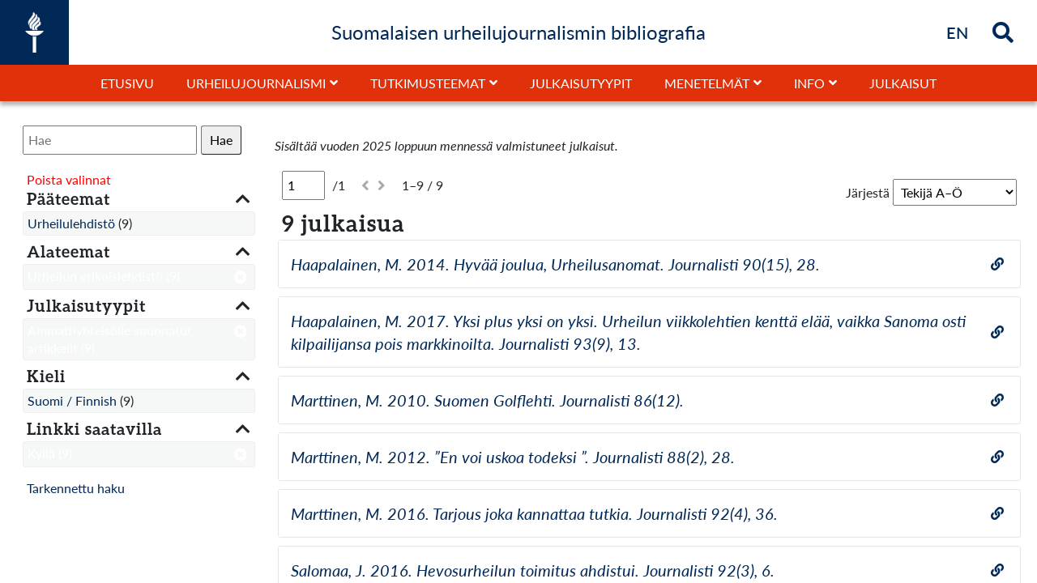

--- FILE ---
content_type: text/html; charset=UTF-8
request_url: https://urheilujournalismi.jyu.fi/s/subg/item?sort_by=title&sort_order=desc&limit%5Balateema%5D%5B0%5D=Urheilun%20erikoislehdist%C3%B6&limit%5Btyyppi%5D%5B0%5D=Ammattiyhteis%C3%B6lle%20suunnatut%20artikkelit&limit%5Blink%5D%5B0%5D=Kyll%C3%A4
body_size: 11280
content:
<!DOCTYPE html><html lang="fi-FI">    <head>
        <meta charset="utf-8">
<meta name="viewport" content="width&#x3D;device-width,&#x20;initial-scale&#x3D;1">        <link rel="shortcut icon" href="/themes/jyuurheiluteema/asset/img/jyu-favicon.ico?v=1.0.1" type="image/x-icon" />
        <link href="/themes/jyuurheiluteema/asset/css/print.css?v=1.0.1" media="print" rel="stylesheet" type="text/css" />
        <title>Hae - omeka-facet</title>        <link rel="icon">
<link href="&#x2F;application&#x2F;asset&#x2F;css&#x2F;iconfonts.css&#x3F;v&#x3D;4.1.1" media="screen" rel="stylesheet" type="text&#x2F;css">
<link href="&#x2F;themes&#x2F;jyuurheiluteema&#x2F;asset&#x2F;css&#x2F;bootstrap.min.css&#x3F;v&#x3D;1.0.1" media="screen" rel="stylesheet" type="text&#x2F;css">
<link href="&#x2F;themes&#x2F;jyuurheiluteema&#x2F;asset&#x2F;css&#x2F;style.css&#x3F;v&#x3D;1.0.1" media="screen" rel="stylesheet" type="text&#x2F;css">
<link href="&#x2F;application&#x2F;asset&#x2F;css&#x2F;advanced-search.css&#x3F;v&#x3D;4.1.1" media="screen" rel="stylesheet" type="text&#x2F;css">
<link href="&#x2F;modules&#x2F;Search&#x2F;asset&#x2F;css&#x2F;search.css&#x3F;v&#x3D;0.15.4" media="screen" rel="stylesheet" type="text&#x2F;css">                <script  src="&#x2F;application&#x2F;asset&#x2F;vendor&#x2F;jquery&#x2F;jquery.min.js&#x3F;v&#x3D;4.1.1"></script>
<script  src="&#x2F;themes&#x2F;jyuurheiluteema&#x2F;asset&#x2F;js&#x2F;default.js&#x3F;v&#x3D;1.0.1"></script>
<script  src="&#x2F;application&#x2F;asset&#x2F;js&#x2F;global.js&#x3F;v&#x3D;4.1.1"></script>
<script  src="&#x2F;modules&#x2F;Search&#x2F;asset&#x2F;js&#x2F;search.js&#x3F;v&#x3D;0.15.4"></script>
<script  src="&#x2F;modules&#x2F;Search&#x2F;asset&#x2F;js&#x2F;highlights.js&#x3F;v&#x3D;0.15.4"></script>
<script  src="&#x2F;application&#x2F;asset&#x2F;js&#x2F;advanced-search.js&#x3F;v&#x3D;4.1.1"></script>
<script >
    //<!--
    
Omeka.jsTranslate = function(str) {
    var jsTranslations = {"Something went wrong":"Virhetilanne","Make private":"Tee yksityiseksi","Make public":"Tee kokoelmasta julkinen","Expand":"Laajenna","Collapse":"Sulje","You have unsaved changes.":"Sinulla on tallentamattomia muutoksia","Restore item set":"Palauta kokoelma","Close icon set":"Sulje kuvakesarja","Open icon set":"Avaa kuvakesarja","[Untitled]":"[Nime\u00e4m\u00e4t\u00f6n]","Failed loading resource template from API":"Tallennuspohjan lataus API:sta ep\u00e4onnistui","Restore property":"Palauta kentt\u00e4","There are no available pages.":"Ei sivuja.","Please enter a valid language tag":"Anna kielim\u00e4\u00e4ritys oikeassa muodossa","Title":"Nimeke","Description":"Kuvaus","Unknown block layout":"Unknown block layout","Required field must be completed":"Required field must be completed","Remove mapping":"Poista mappaus"};
    return (str in jsTranslations) ? jsTranslations[str] : str;
};
    //-->
</script>        <style>
                        a:link, a:visited {
                color: #002957;            }
            a:hover, a:hover *, a:active,  a:active * {
                color: #f1563f;            }
            #search-form-wrapper form {
  min-width: 25%;
}
@media screen and (max-width: 1200px) {
  #search-form-wrapper {
     flex-direction: column !important;
  }
  #valmJulk {
     margin-top:5px;
  }
}
#content .blocks > * {
    max-width: 100%;
    margin-left: 0;
    margin-right: 0;
}
.small {
    font-size: 16px !important;
    line-height: 20px !important;
}
#JYUblockModule384-container {width:100%;}
#page #content  .block-JYUblockModule:first-child {width:100vw;min-width:100vw;max-width:100vw;margin:0px !important;}

#JYUblockModule40-container, #JYUblockModule386-container, #JYUblockModule226-container, #JYUblockModule259-container, #JYUblockModule237-container, #JYUblockModule80-container, #JYUblockModule82-container,#JYUblockModule95-container,#JYUblockModule97-container, #JYUblockModule109-container, #JYUblockModule111-container,#JYUblockModule123-container ,#JYUblockModule125-container, #JYUblockModule151-container, #JYUblockModule153-container, #JYUblockModule137-container, #JYUblockModule139-container, #JYUblockModule66-container , #JYUblockModule68-container, #JYUblockModule165-container, #JYUblockModule167-container,#JYUblockModule179-container, #JYUblockModule337-container,  #JYUblockModule342-container , #JYUblockModule347-container, #JYUblockModule377-container, #JYUblockModule383 .blockJYU-container, #JYUblockModule391-container , #JYUblockModule294-container {     background-color: #002957;}

#JYUblockModule237-container,#JYUblockModule95-container,#JYUblockModule97-container,#JYUblockModule123-container, #JYUblockModule151-container, #JYUblockModule137-container, #JYUblockModule66-container, #JYUblockModule261-container, #JYUblockModule429-container {     padding: 20px 0 0 0;}

#JYUblockModule383 {padding:20px 15px 0 15px !important;}

#JYUblockModule226-container, #JYUblockModule228-container, #JYUblockModule259-container, #JYUblockModule237-container,#JYUblockModule179-container, #JYUblockModule351-container, #JYUblockModule337-container, #JYUblockModule339-container, #JYUblockModule342-container , #JYUblockModule347-container, #JYUblockModule349-container   , #JYUblockModule377-container, #JYUblockModule380-container, #JYUblockModule393-container, #JYUblockModule386-container, #JYUblockModule388-container , #JYUblockModule391-container , #JYUblockModule294-container, #JYUblockModule431-container, #JYUblockModule370-container, #JYUblockModule344-container {     padding: 20px 0;}

#JYUblockModule226-container .rowWrap, #JYUblockModule259-container .rowWrap,  #JYUblockModule261-container > div ,#JYUblockModule228-container,#JYUblockModule386-container .rowWrap, #JYUblockModule388-container  .rowWrap,#JYUblockModule40-container  .rowWrap,#JYUblockModule354-container, #JYUblockModule237-container .rowWrap, #JYUblockModule240-container > div, #JYUblockModule80-container .rowWrap, #JYUblockModule82-container  .rowWrap, #JYUblockModule511-container  .rowWrap, #JYUblockModule87-container  .rowWrap,#JYUblockModule95-container  .rowWrap,#JYUblockModule97-container  .rowWrap, #JYUblockModule512-container  .rowWrap, #JYUblockModule102-container   .rowWrap,#JYUblockModule109-container   .rowWrap , #JYUblockModule111-container   .rowWrap , #JYUblockModule513-container  .rowWrap, #JYUblockModule116-container .rowWrap,#JYUblockModule123-container  .rowWrap,#JYUblockModule125-container  .rowWrap, #JYUblockModule130-container  .rowWrap, #JYUblockModule151-container  .rowWrap,  #JYUblockModule153-container  .rowWrap, #JYUblockModule158-container  .rowWrap, #JYUblockModule137-container  .rowWrap, #JYUblockModule139-container .rowWrap, #JYUblockModule144-container   .rowWrap, #JYUblockModule72-container  .rowWrap, #JYUblockModule66-container   .rowWrap, #JYUblockModule68-container .rowWrap, #JYUblockModule165-container .rowWrap,  #JYUblockModule167-container .rowWrap, #JYUblockModule172-container .rowWrap, #JYUblockModule179-container  .rowWrap , #JYUblockModule351-container, #JYUblockModule508-container   .rowWrap, #JYUblockModule337-container .rowWrap, #JYUblockModule339-container  .rowWrap, #JYUblockModule342-container   .rowWrap, #JYUblockModule344-container  .rowWrap , #JYUblockModule347-container .rowWrap, #JYUblockModule349-container .rowWrap, #JYUblockModule377-container  .rowWrap, #JYUblockModule380-container, #JYUblockModule393-container   .rowWrap, #JYUblockModule391-container .rowWrap, #JYUblockModule429-container .rowWrap, #JYUblockModule294-container .rowWrap, #JYUblockModule431-container   .rowWrap, #JYUblockModule370-container .rowWrap  {max-width:1000px;width:100%;margin: 0 auto !important;}

#JYUblockModule80-container,#JYUblockModule109-container, #JYUblockModule165-container {padding-top: 20px;}
#JYUblockModule82-container, #JYUblockModule97-container, #JYUblockModule111-container,#JYUblockModule125-container, #JYUblockModule153-container, #JYUblockModule139-container, #JYUblockModule68-container, #JYUblockModule167-container {padding: 20px 20px 42px 20px;}
#JYUblockModule506-container, #JYUblockModule511-container, #JYUblockModule87-container, #JYUblockModule512-container, #JYUblockModule102-container, #JYUblockModule513-container, #JYUblockModule116-container,#JYUblockModule130-container, #JYUblockModule158-container, #JYUblockModule139, #JYUblockModule144-container, #JYUblockModule72-container, #JYUblockModule172-container, #JYUblockModule508-container, #JYUblockModule510-container, #JYUblockModule393-container {background-color: #E1310A; padding:20px;}

#JYUblockModule228-container, #JYUblockModule261-container, #JYUblockModule240-container,#JYUblockModule84-container  { flex-wrap: wrap; flex-direction: column;}
#JYUblockModule228-container > * {width:100% ;}
#JYUblockModule354-container, #JYUblockModule351-container  {display:flex;}
#JYUblockModule354, #JYUblockModule351 {width:100% !important; display:flex; flex:1;}
#JYUblockModule354-container .rowWrap, #JYUblockModule351-container .rowWrap {display:none !important;}
#JYUblockModule354-container  .block-JYUblockModule, #JYUblockModule351-container  .block-JYUblockModule {width:33.333% !important; }

@media screen and (max-width: 768px) {
#JYUblockModule354-container , #JYUblockModule351-container  { flex-direction: column; }
#JYUblockModule354-container  .block-JYUblockModule, #JYUblockModule351-container   .block-JYUblockModule {width:100% !important; }
}


#JYUblockModule354-container .blockJYU-container .dataBackground, #JYUblockModule351-container .blockJYU-container .dataBackground  {min-height:200px; display:flex;  align-items: center; }
#JYUblockModule43-container  *, #JYUblockModule57-container *  {  text-align: left !important; }
#JYUblockModule43-container  h3 a, #JYUblockModule57-container h3 a  {
    color: #F1563F !important;
    font-size: 18px !important;
    line-height: 18px !important;
    letter-spacing: 0px !important;
    font-family: "Aleo", serif;
    color: #F1563F !important;
text-align: left !important;
}
#JYUblockModule43-container h4 a, #JYUblockModule57-container h4 a  {
    font-size: 18px !important;
    font-family: "Lato", sans-serif !important;
    font-weight: 700;
    color: #fff!important;
    letter-spacing: 0px;
    line-height: 18px !important;
text-align: left !important;
}
#JYUblockModule43-container, #JYUblockModule57-container {display:flex;  flex-direction: row; flex-wrap: wrap; padding:20px;}
#JYUblockModule43-container > div ,#JYUblockModule43-container > rowWrap, #JYUblockModule57-container  > div, #JYUblockModule57-container  > rowWrap {width:25%  !important; border: 1px dotted rgba(255,255,255,0.5); background-color: #002957;}
#JYUblockModule54-container {  flex-direction: column; align-items:center;  justify-content: center; }
#JYUblockModule54-container  > div {xxxwidth:100% !important; xxxxmax-width:1700px;}
#JYUblockModule54 .blockJYU-container {
    height: 100%;
    min-height: 600px;
    min-height: calc(100vh - );
    position: relative;
    width: 100%;
}
#JYUblockModule54-container .rowWrap,#JYUblockModule55 {
    margin: 0 auto;
    width: 1200px !important;
    max-width: 100% !important;
}
#JYUblockModule54-container,#JYUblockModule57-container{
background-color: #ddd;
}
#JYUblockModule494 {height:100%;}
@media screen and (min-width:1400px) {
#JYUblockModule43-container, #JYUblockModule57-container   { flex-direction: row; }
#JYUblockModule43-container > div, #JYUblockModule57-container  > div {width:12.5% !important; }
}
@media screen and (max-width: 992px) {
#JYUblockModule43-container, #JYUblockModule57-container   { flex-direction: row; }
#JYUblockModule43-container > div, #JYUblockModule57-container  > div {width:50% !important; }
}
@media screen and (max-width: 768px) {
#JYUblockModule43-container, #JYUblockModule57-container   { flex-direction: column; }
#JYUblockModule43-container > div, #JYUblockModule57-container > div {width:100% !important; }
}

#headerNavDivDown #headerNav ul.navigation > li.parent > .child-list {
left: 0;
}
#headerNavDivDown #headerNav li.parent.active .child-list {
left: 0;
}
#headerNavDivDown #headerNav  ul.navigation  li:nth-of-type(5) .child-list  {
left: auto !important;
right: 0 !important;
}
#headerNavDivDown #headerNav  ul.navigation  li:nth-of-type(6) .child-list  {
left: auto !important;
right: 0 !important;
}
#headerNavDivDown #headerNav .child-list {
    display: none;
    padding: 0;
    width: 100%;
    min-width: 300px;
    border: 1px solid #000;
    position: absolute;
    top: 40px;
    right: 0;
    background-color: #fff;
}
#headerNavDivDown #headerNav .parentMob .child-list {
    position: relative;
    top: 0px;
}

#headerNavDivDown #headerNav ul.navigation>li.parent>.child-list>ul>li:first-of-type a {
    padding: 10px;
    font-weight: 400;
}
#headerNavDivDown #headerNav ul.navigation>li.parent>.child-list>ul>li a {
    padding: 10px 10px 10px 20px;
    font-weight: 400;
}
.MsoEndnoteReference  {font-size: 14px !important; position: relative !important;
bottom: 2px !important; }
.MsoEndnoteText .MsoEndnoteReference   { font-size: 18px !important; position: relative !important;
bottom: 0px !important; }

#headerNav .navigation { line-height: 1.5; }
#headerInner #search a:focus *, #headerInner #search .searchButton:focus *, #headerInner #search i:focus * {
color:#f1563f;
}
.removeChoisesNot a {
    color: #8d8;
}
.removeChoisesNot, .removeChoises {
font-size:16px;
}


#header #searchMob #searchInputMob #search-form input[name="fulltext_search"] {
  padding:  5px;
}
.search-results-header select[name="sort"] {
  padding:  5px;
}
.removeChosenFacet * {color: #fff  !important;}
.search-facets .search-facet-item:has(> .active) {  background-color: #002957 !important;}
.search-facets .active { color: #fff  !important; }
.search-facets .active * { color: #fff  !important; }
#search-form-wrapper .inputs input { padding:  5px; }

/* list / grid valinta pois */ /* C7C9C8 */
.search-results-header div:last-child {
 display:none;
}
.search-facet-item {font-size: 16px;}
.search-results-header, .pagination {font-size: 16px;}
#headerNav a {font-size: 16px;}
#headerNav a:after, #headerNav button:before {font-weight:700;}
#footer a {color: #fff; text-decoration: none; font-size: 16px; }
#footer a:hover {color: #f1563f;}
/* aineistoluettelo pienemmälle */
.search-results .itemsResourceList .h4class { font-size: 1.3rem; }
@media screen and (max-width: 1200px) {
   #header #searchMob #searchInputMob #search-form input {
      flex-grow: 1;
      xpadding: 0px !important;
   }
   #header #searchMob #searchInputMob #search-form button {
      background-color: #002957;
   }
   #header #headerMbutton {
       font-size: 26px;
   }


}
#headerTitle {margin-bottom: 0;}
h1 {font-size:40px; line-height:44px; letter-spacing: 3px;}
h2 {font-size:32px; line-height:36px;letter-spacing: 2px;}
h3 {font-size:28px; line-height:32px;letter-spacing: 1px;}
h4 {font-size:24px; line-height:28px;letter-spacing: 0px;}

@media screen and (max-width: 480px) {
h1 {font-size: 24px; line-height: 26px;letter-spacing: 1px;}
h2 {font-size:22px; line-height:24px;letter-spacing: 1px;}
h3 {font-size:20px; line-height:22px;letter-spacing: 1px;}
h4 {font-size:18px; line-height:20px;letter-spacing: 1px;}
}
@media screen and (max-width: 1200px) {
h1 {font-size:28px; line-height: 30px;}
h2 {font-size:26px; line-height:28px;}
h3 {font-size:24px; line-height:26px;}
h4 {font-size:22px; line-height:24px;}
}

#cookie-bar  a {
   padding: 5px 10px;
}
/*version 4*/
#frontPage #content .blocks .block-JYUblockModule {
width: 100%;
max-width: 100%;
}

#frontPage #content .blocks .block{
width: 100%;
max-width: 100%;
}
#JYUblockModule372, #JYUblockModule362, #xxxxxxJYUblockModule352, #xxxJYUblockModule342, #JYUblockModule302 ,#JYUblockModule312 ,#JYUblockModule322 ,#JYUblockModule332  {
	background-color: #002957;
} 
#JYUblockModule312 .dataBackground {
    background-size: cover;
    background-position: center;
    background-image: url(/files/asset/cc9782fe896775e5acc5d49c7853e8cb2cde5b23.jpg);
    background-attachment: scroll;
}
#JYUblockModule322 .dataBackground {
    background-size: cover;
    background-position: center;
    background-image: url(https://urheilujournalismi.jyu.fi/files/asset/31488526f9ba9bfa7236032960219de2a5abab57.jpg);
    background-attachment: scroll;
}
#xxxxxJYUblockModule352 .dataBackground {
    background-size: cover;
    background-position: center;
    background-image: url(/files/asset/cc4520c9434b5573ffe8431dcd03119c23ad0086.jpg);
    background-attachment: scroll;
}
#JYUblockModule362 .dataBackground {
    background-size: cover;
    background-position: center;
    background-image: url(/files/asset/50c08aaecc7c530f2eb2729e58b99bfb297c5d47.jpg);
    background-attachment: scroll;
}

#JYUblockModule30 .blockTextArea p {
    word-wrap: break-word;
    text-align: left;
    font-size: ;
    line-height: 1.4;
    text-shadow: none;
    color: #fff;
}

#xxxfrontPage .blockJYU-container {
    height: 100%;
    min-height: 200px;
    position: relative;
    width: 100%;
}
#JYUblockModule302 .blockTextArea p,
#JYUblockModule332 .blockTextArea p,
#JYUblockModule342 .blockTextArea p,
#JYUblockModule372 .blockTextArea p {
    word-wrap: break-word;
    text-align: left;
    font-size: 20px;
    line-height: 1.4;
    text-shadow: none;
    color: #fff;
}
#JYUblockModule302 .blockJYU-wrapper-padding,
#JYUblockModule332 .blockJYU-wrapper-padding,
#xxxxJYUblockModule342 .blockJYU-wrapper-padding,
#JYUblockModule372 .blockJYU-wrapper-padding
{
    padding: 10% !important;
}
.search-results-wrapper .noresults  {margin-bottom: 40px;}

</style>

<script type="text/javascript">
  var _paq = _paq || [];
  /* tracker methods like "setCustomDimension" should be called before "trackPageView" */
  _paq.push(['trackPageView']);
  _paq.push(['enableLinkTracking']);
  (function() {
    var u="//piwik-ui.app.jyu.fi/";
    _paq.push(['setTrackerUrl', u+'piwik.php']);
    _paq.push(['setSiteId', '23']);
    var d=document, g=d.createElement('script'), s=d.getElementsByTagName('script')[0];
    g.type='text/javascript'; g.async=true; g.defer=true; g.src=u+'piwik.js'; s.parentNode.insertBefore(g,s);
  })();
</script>

<style>.search-results-wrapper .search-results .item-inner .item-inner-name {
                    flex: 1;
                }        </style>
    </head>
    <body>                	    
		<header id="header">
	      	<div id="headerInner">
	            <div id="header-logo" style='width:' title='Suomalaisen urheilujournalismin bibliografia' alt='Suomalaisen urheilujournalismin bibliografia' >
	                <a href="/s/subg" class="site-title">
	                    <img src=/themes/jyuurheiluteema/asset/img/JYU-logo-valkoinen.png?v=1.0.1 alt='Suomalaisen urheilujournalismin bibliografia' />
	                </a>
	            </div>
					            <div id="headerTitleContainer"><h4 id="headerTitle">Suomalaisen urheilujournalismin bibliografia</h4></div>
	            <div id="search" >
											<div id="languageSel" class=""  alt="Briefly in English" title="Briefly in English">
							<a href="/s/subg/page/briefly-in-english"><strong>EN</strong><span class="sr-only">Briefly in English</span></a>
						</div>
					
					
							            <div id="searchIcon" class="showSearch searchButton" alt="Hae" title="Hae">
		            	<i class="fa fa-search" id="search-icon"></i>
		        	</div>
		            <div id="searchIconClose" class="hideSearch searchButton" alt="Close search" title="Sulje">
		            	<i class="fa fa-times" id="search-icon-close"></i>
		        	</div>
	        	</div>
            	<div id="searchInput" class="slideOut" alt="Hae">
                	
<form action="/s/subg/index/search" id="search-form">
    <input type="text" name="fulltext_search" value=""
        placeholder="Hae"
        aria-label="Hae">
    <button type="submit">Hae</button>
</form>
            	</div>
				<div id="headerMbutton" onclick=""><i id="headerMbuttonBars" class="fas fa-bars"></i></div>
            </div>
            <div id="headerNavDivDown" class=" ">
            	<div id="headerNavTitle" class="p-2 text-center w-100 hide pageTitle"><h4 id="headerTitle">Suomalaisen urheilujournalismin bibliografia</h4></div>
	            <nav id="headerNav" class=" ">
		            <ul class="navigation">
    <li>
        <a href="&#x2F;s&#x2F;subg&#x2F;page&#x2F;etusivu">Etusivu</a>
    </li>
    <li>
        <a href="&#x23;" target="_blank">Urheilujournalismi</a>
        <ul>
            <li>
                <a href="&#x2F;s&#x2F;subg&#x2F;page&#x2F;urheilujournalismi">Urheilujournalismi</a>
            </li>
            <li>
                <a href="&#x2F;s&#x2F;subg&#x2F;page&#x2F;kasitteet">Käsitteet</a>
            </li>
            <li>
                <a href="&#x2F;s&#x2F;subg&#x2F;page&#x2F;ominaispiirteet">Ominaispiirteet</a>
            </li>
            <li>
                <a href="&#x2F;s&#x2F;subg&#x2F;page&#x2F;historia">Historia</a>
            </li>
        </ul>
    </li>
    <li>
        <a href="&#x23;" target="_blank">Tutkimusteemat</a>
        <ul>
            <li>
                <a href="&#x2F;s&#x2F;subg&#x2F;page&#x2F;tutkimusteemat">Tutkimusteemat</a>
            </li>
            <li>
                <a href="&#x2F;s&#x2F;subg&#x2F;page&#x2F;urheilujournalismi-ihmis-ja-mielikuvien-luojana">Urheilujournalismi ihmis- ja mielikuvien luojana</a>
            </li>
            <li>
                <a href="&#x2F;s&#x2F;subg&#x2F;page&#x2F;urheilujournalismin-historia-ja-kirja-arvostelut">Urheilujournalismin historia ja kirja-arvostelut</a>
            </li>
            <li>
                <a href="&#x2F;s&#x2F;subg&#x2F;page&#x2F;urheilujournalismin-pelikentalla">Urheilujournalismin pelikentällä</a>
            </li>
            <li>
                <a href="&#x2F;s&#x2F;subg&#x2F;page&#x2F;urheilukieli-ja-selostukset">Urheilukieli ja -selostukset</a>
            </li>
            <li>
                <a href="&#x2F;s&#x2F;subg&#x2F;page&#x2F;urheilulehdisto">Urheilulehdistö</a>
            </li>
            <li>
                <a href="&#x2F;s&#x2F;subg&#x2F;page&#x2F;urheilulahetykset-ja-niiden-kuluttajat">Urheilulähetykset ja niiden kuluttajat</a>
            </li>
            <li>
                <a href="&#x2F;s&#x2F;subg&#x2F;page&#x2F;urheilun-sankarit-ja-konnat">Urheilun sankarit ja konnat</a>
            </li>
            <li>
                <a href="&#x2F;s&#x2F;subg&#x2F;page&#x2F;urheilutoimittajat-ja-heidan-tyonsa">Urheilutoimittajat ja heidän työnsä</a>
            </li>
        </ul>
    </li>
    <li>
        <a href="&#x2F;s&#x2F;subg&#x2F;page&#x2F;julkaisutyypit">Julkaisutyypit</a>
    </li>
    <li>
        <a href="&#x23;" target="_blank">Menetelmät</a>
        <ul>
            <li>
                <a href="&#x2F;s&#x2F;subg&#x2F;page&#x2F;menetelmat">Menetelmät</a>
            </li>
            <li>
                <a href="&#x2F;s&#x2F;subg&#x2F;page&#x2F;aineiston-keruu-ja-rajaukset">Aineiston keruu ja rajaukset</a>
            </li>
            <li>
                <a href="&#x2F;s&#x2F;subg&#x2F;page&#x2F;teemoittelu">Teemoittelu</a>
            </li>
            <li>
                <a href="&#x2F;s&#x2F;subg&#x2F;page&#x2F;tyypittely">Tyypittely</a>
            </li>
        </ul>
    </li>
    <li>
        <a href="&#x23;" target="_blank">Info</a>
        <ul>
            <li>
                <a href="&#x2F;s&#x2F;subg&#x2F;page&#x2F;info">Info</a>
            </li>
            <li>
                <a href="&#x2F;s&#x2F;subg&#x2F;page&#x2F;tekijat-ja-tausta">Tekijät ja tausta</a>
            </li>
            <li>
                <a href="&#x2F;s&#x2F;subg&#x2F;page&#x2F;viittausohje">Viittausohje</a>
            </li>
            <li>
                <a href="&#x2F;s&#x2F;subg&#x2F;page&#x2F;yhteystiedot">Yhteystiedot</a>
            </li>
            <li>
                <a href="&#x2F;s&#x2F;subg&#x2F;page&#x2F;julkaisujen-lisayspyynnot-ja-palautteet">Julkaisujen lisäyspyynnöt ja palautteet</a>
            </li>
        </ul>
    </li>
    <li>
        <a href="&#x2F;s&#x2F;subg&#x2F;item&#x3F;sort_by&#x3D;title&amp;sort_order&#x3D;desc">Julkaisut</a>
    </li>
</ul>		            <div id="searchMob" class="d-flex flex-column xjustify-content-center w-100  ">
												<ul class='d-flex d-lg-none navigation border-top' >
							<li><a href='/s/subg/page/briefly-in-english'>Briefly in English</a></li>						</ul>
								            	<div id="searchInputMob" class="w-100  ">
		                	
<form action="/s/subg/index/search" id="search-form">
    <input type="text" name="fulltext_search" value=""
        placeholder="Hae"
        aria-label="Hae">
    <button type="submit">Hae</button>
</form>
		            	</div>
		        	</div>
            	</nav>
            </div>
        </header>        <div id="contentOuter" role="main" class="">
            <div id='page' >
                <div id="content" role="main">
                    


<h2><span class="title">Hae</span></h2> 


<div id="search-form-wrapper">
    <form method="GET" action="&#x2F;s&#x2F;subg&#x2F;item" id="search-form-standard"><div class="field">
    <div class="field-meta">
        <label for="q">Search everywhere</label>            </div>
    <div class="inputs">
        <input type="text" name="q" placeholder="Hae" value="">    </div>
    </div>


    <div class="field">
        <div class="field-meta">
            <label>Filters</label>
        </div>
        <div class="inputs">
            <div class="search-form-standard-match-group">
    <select name="filters&#x5B;match&#x5D;"><option value="all">Match all of the following criteria:</option>
<option value="any">Match any of the following criteria:</option></select>
    
    <div class="search-form-standard-match-group-items">
                    <div class="search-form-standard-match-group-item">
                <select name="filters&#x5B;queries&#x5D;&#x5B;0&#x5D;&#x5B;field&#x5D;" class="search-form-standard-filter-field"><option value="title" data-valid-operators="contains_any_word&#x20;contains_all_words&#x20;contains_expr">Otsikko</option></select>
<select name="filters&#x5B;queries&#x5D;&#x5B;0&#x5D;&#x5B;operator&#x5D;" class="search-form-standard-filter-operator"><option value="contains_any_word">contains any word</option>
<option value="contains_all_words" data-proximity-support="1">contains all words</option>
<option value="contains_expr">contains expression</option>
<option value="matches_pattern">matches pattern</option></select>

<input type="text" name="filters&#x5B;queries&#x5D;&#x5B;0&#x5D;&#x5B;term&#x5D;" class="search-form-standard-filter-term" value="">
<button type="button" class="o-icon-delete search-delete-filter"></button>
            </div>
            <div class="search-form-standard-match-group-item">
                <select name="filters&#x5B;queries&#x5D;&#x5B;1&#x5D;&#x5B;field&#x5D;" class="search-form-standard-filter-field"><option value="title" data-valid-operators="contains_any_word&#x20;contains_all_words&#x20;contains_expr">Otsikko</option></select>
<select name="filters&#x5B;queries&#x5D;&#x5B;1&#x5D;&#x5B;operator&#x5D;" class="search-form-standard-filter-operator"><option value="contains_any_word">contains any word</option>
<option value="contains_all_words" data-proximity-support="1">contains all words</option>
<option value="contains_expr">contains expression</option>
<option value="matches_pattern">matches pattern</option></select>

<input type="text" name="filters&#x5B;queries&#x5D;&#x5B;1&#x5D;&#x5B;term&#x5D;" class="search-form-standard-filter-term" value="">
<button type="button" class="o-icon-delete search-delete-filter"></button>
            </div>
        
        <div class="search-form-standard-match-group-item">
            <a href="#" class="button search-add-filter">Add filter</a>
            <a href="#" class="button search-add-group">Add group</a>
        </div>
    </div>
</div>
        </div>
    </div>

    <template id="template-search-filter">
        <div class="search-form-standard-match-group-item">
            <select name="__placeholder__&#x5B;field&#x5D;" class="search-form-standard-filter-field"><option value="title" data-valid-operators="contains_any_word&#x20;contains_all_words&#x20;contains_expr">Otsikko</option></select>
<select name="__placeholder__&#x5B;operator&#x5D;" class="search-form-standard-filter-operator"><option value="contains_any_word">contains any word</option>
<option value="contains_all_words" data-proximity-support="1">contains all words</option>
<option value="contains_expr">contains expression</option>
<option value="matches_pattern">matches pattern</option></select>

<input type="text" name="__placeholder__&#x5B;term&#x5D;" class="search-form-standard-filter-term" value="">
<button type="button" class="o-icon-delete search-delete-filter"></button>
        </div>
    </template>

    <template id="template-search-group">
        <div class="search-form-standard-match-group-item">
            <div class="search-form-standard-match-group">
    <select name="__placeholder__&#x5B;match&#x5D;"><option value="all">Match all of the following criteria:</option>
<option value="any">Match any of the following criteria:</option></select>
            <button type="button" class="o-icon-delete search-delete-filter"></button>
    
    <div class="search-form-standard-match-group-items">
                    <div class="search-form-standard-match-group-item">
                <select name="__placeholder__&#x5B;queries&#x5D;&#x5B;0&#x5D;&#x5B;field&#x5D;" class="search-form-standard-filter-field"><option value="title" data-valid-operators="contains_any_word&#x20;contains_all_words&#x20;contains_expr">Otsikko</option></select>
<select name="__placeholder__&#x5B;queries&#x5D;&#x5B;0&#x5D;&#x5B;operator&#x5D;" class="search-form-standard-filter-operator"><option value="contains_any_word">contains any word</option>
<option value="contains_all_words" data-proximity-support="1">contains all words</option>
<option value="contains_expr">contains expression</option>
<option value="matches_pattern">matches pattern</option></select>

<input type="text" name="__placeholder__&#x5B;queries&#x5D;&#x5B;0&#x5D;&#x5B;term&#x5D;" class="search-form-standard-filter-term" value="">
<button type="button" class="o-icon-delete search-delete-filter"></button>
            </div>
            <div class="search-form-standard-match-group-item">
                <select name="__placeholder__&#x5B;queries&#x5D;&#x5B;1&#x5D;&#x5B;field&#x5D;" class="search-form-standard-filter-field"><option value="title" data-valid-operators="contains_any_word&#x20;contains_all_words&#x20;contains_expr">Otsikko</option></select>
<select name="__placeholder__&#x5B;queries&#x5D;&#x5B;1&#x5D;&#x5B;operator&#x5D;" class="search-form-standard-filter-operator"><option value="contains_any_word">contains any word</option>
<option value="contains_all_words" data-proximity-support="1">contains all words</option>
<option value="contains_expr">contains expression</option>
<option value="matches_pattern">matches pattern</option></select>

<input type="text" name="__placeholder__&#x5B;queries&#x5D;&#x5B;1&#x5D;&#x5B;term&#x5D;" class="search-form-standard-filter-term" value="">
<button type="button" class="o-icon-delete search-delete-filter"></button>
            </div>
        
        <div class="search-form-standard-match-group-item">
            <a href="#" class="button search-add-filter">Add filter</a>
            <a href="#" class="button search-add-group">Add group</a>
        </div>
    </div>
</div>
        </div>
    </template>

    <script>
        $(document).ready(function () {
            Omeka.prepareSearchForm($('#search-form-standard'));
            initProximityVisibility();
            $('#search-form-standard').on('change', '.search-form-standard-filter-operator', function () {
                toggleProximityVisibility($(this));
            });

            $('#search-form-standard').on('click', '.search-add-filter', function (ev) {
                ev.preventDefault();
                insertFilterBefore(this.closest('.search-form-standard-match-group-item'));
                renameAllFormControls();
                initProximityVisibility();
            });

            $('#search-form-standard').on('click', '.search-add-group', function (ev) {
                ev.preventDefault();
                const template = document.getElementById('template-search-group');
                const group = template.content.cloneNode(true).firstElementChild;
                this.closest('.search-form-standard-match-group-item').insertAdjacentElement('beforebegin', group);

                renameAllFormControls();
                initProximityVisibility();
            });

            $('#search-form-standard').on('click', '.search-delete-filter', function (ev) {
                ev.preventDefault();
                $(this).closest('.search-form-standard-match-group-item').remove();
                renameAllFormControls();
            });

            // Disable operators that are not valid to use with the selected field
            $('#search-form-standard').on('change', '.search-form-standard-filter-field', function () {
                const validOperators = $(this).find('option:selected').attr('data-valid-operators').split(' ');
                const options = $(this).closest('.search-form-standard-match-group-item').find('.search-form-standard-filter-operator').find('option');
                options.attr('disabled', false);
                options.each(function () {
                    const option = $(this);
                    if (!validOperators.includes(option.val())) {
                        option.attr('disabled', true);
                        option.prop('selected', false);
                    }
                })
            });
            $('#search-form-standard .search-form-standard-filter-field').trigger('change');

            function insertFilterBefore(element) {
                const template = document.getElementById('template-search-filter');
                const filter = template.content.cloneNode(true).firstElementChild;
                element.insertAdjacentElement('beforebegin', filter);
            }

            function renameFormControls (element, namePrefix) {
                $(element).children('select').attr('name', namePrefix + '[match]');

                const items = $(element)
                    .children('.search-form-standard-match-group-items')
                    .children('.search-form-standard-match-group-item');

                for (let i = 0; i < items.length; i++) {
                    const item = items.get(i);
                    $(item).children('input,select').each(function () {
                        const match = $(this).attr('name').match(/\[([^[]+)\]$/);
                        if (match) {
                            $(this).attr('name', namePrefix + '[queries][' + i + '][' + match[1] + ']');
                        }
                    });
                    $(item).children('.search-form-standard-match-group').each(function () {
                        renameFormControls(this, namePrefix + '[queries][' + i + ']');
                    });
                }
            }

            function renameAllFormControls () {
                const mainGroup = document.querySelector('#search-form-standard > .field > .inputs > .search-form-standard-match-group');
                renameFormControls(mainGroup, 'filters');
            }

            // Hide proximity input if "Contains all words" operator is not selected
            function initProximityVisibility() {
                const operatorInputs = $('#search-form-standard').find('.search-form-standard-filter-operator');
                $(operatorInputs).each(function () {
                    toggleProximityVisibility($(this));
               });
            }
           
            function toggleProximityVisibility(element) {
                const operatorSupportProx = $(element).find('option:selected').attr('data-proximity-support');
                const proxElement = $(element).siblings('.search-form-standard-filter-proximity');
                if (operatorSupportProx) {
                    proxElement.show();
                } else {
                    proxElement.hide();
                }
            };
        });
    </script>


<button type="submit">Hae</button>

</form></div>
<a href="#" id="search-form-show-link" style="display: none">Edit search</a>

    <div class="search-results-wrapper">
        <div class="search-results">
                            <div class="search-results-header">
    <div class="search-results-count">
        <nav class="pagination" role="navigation">
    <form method="GET" action="">
        <input type="hidden" name="sort_by" value="title"><input type="hidden" name="sort_order" value="desc"><input type="hidden" name="limit[alateema][0]" value="Urheilun erikoislehdistö"><input type="hidden" name="limit[tyyppi][0]" value="Ammattiyhteisölle suunnatut artikkelit"><input type="hidden" name="limit[link][0]" value="Kyllä">        <input type="text" name="page" class="page-input-top" value="1" size="2" readonly aria-label="Sivu">
        <span class="page-count">/1</span>
    </form>
        <span class="previous o-icon-prev button inactive"></span>
            <span class="next o-icon-next button inactive"></span>
            <span class="row-count">1–9 / 9</span>
</nav>    </div>
    <div class="search-results-sort">
        <form>
                                    <label for="sort">Järjestä</label>            <select name="sort"><option value="title&#x20;asc" selected>Otsikko nouseva</option>
<option value="title&#x20;desc">Otsikko laskeva</option>
<option value="created&#x20;asc">Vuosi nouseva</option>
<option value="created&#x20;desc">Vuosi laskeva</option></select>                    </form>
    </div>
    <div>
        <a class="search-view-type search-view-type-list" href="#">list</a>
        |
        <a class="search-view-type search-view-type-grid" href="#">grid</a>
    </div>
</div>

                                

                                
            <h3>9 items</h3>
        <div class="resource-list">
                                            

<div class="items resource">
        <h4><a href="&#x2F;s&#x2F;subg&#x2F;item&#x2F;4015">Haapalainen, M. 2014. Hyvää joulua, Urheilusanomat. Journalisti 90(15), 28.</a></h4>

            <div class="description">
            https://view.24mags.com/library/journalisti?cat=583        </div>
    
    
</div>
                                            

<div class="items resource">
        <h4><a href="&#x2F;s&#x2F;subg&#x2F;item&#x2F;4023">Haapalainen, M. 2017. Yksi plus yksi on yksi. Urheilun viikkolehtien kenttä elää, vaikka Sanoma osti kilpailijansa pois markkinoilta. Journalisti 93(9), 13.</a></h4>

            <div class="description">
            https://view.24mags.com/journalisti/journalisti-nro92017#/page=12        </div>
    
    
</div>
                                            

<div class="items resource">
        <h4><a href="&#x2F;s&#x2F;subg&#x2F;item&#x2F;4884">Marttinen, M. 2010. Suomen Golflehti. Journalisti 86(12).</a></h4>

            <div class="description">
            http://journalistiliitto-fi.directo.fi/journalisti/lehti/2010/12/palstat/mediakritiikki-golf/        </div>
    
    
</div>
                                            

<div class="items resource">
        <h4><a href="&#x2F;s&#x2F;subg&#x2F;item&#x2F;4874">Marttinen, M. 2012. ”En voi uskoa todeksi ”. Journalisti 88(2), 28.</a></h4>

            <div class="description">
            http://journalistiliitto-fi.directo.fi/journalisti/lehti/2012/02/palstat/takasivu-en-voi-uskoa-todeksi/        </div>
    
    
</div>
                                            

<div class="items resource">
        <h4><a href="&#x2F;s&#x2F;subg&#x2F;item&#x2F;4886">Marttinen, M. 2016. Tarjous joka kannattaa tutkia. Journalisti 92(4), 36.</a></h4>

            <div class="description">
            https://view.24mags.com/journalisti/journalisti-nr6#/page=36        </div>
    
    
</div>
                                            

<div class="items resource">
        <h4><a href="&#x2F;s&#x2F;subg&#x2F;item&#x2F;5457">Salomaa, J. 2016. Hevosurheilun toimitus ahdistui. Journalisti 92(3), 6.</a></h4>

            <div class="description">
            https://view.24mags.com/journalisti/journalisti-nr3#/page=1        </div>
    
    
</div>
                                            

<div class="items resource">
        <h4><a href="&#x2F;s&#x2F;subg&#x2F;item&#x2F;5797">Vehviläinen, P. 2009. Miehinen uutuus: Veikkaaja. Journalisti 89(10).</a></h4>

            <div class="description">
            http://journalistiliitto-fi.directo.fi/journalisti/lehti/2009/10/palstat/mediakritiikki_veikkaaja/        </div>
    
    
</div>
                                            

<div class="items resource">
        <h4><a href="&#x2F;s&#x2F;subg&#x2F;item&#x2F;5800">Vehviläinen, P. 2014. Uudelleen kengitetty: Hevosurheilu. Journalisti 94(6), 3.</a></h4>

            <div class="description">
            http://journalistiliitto-fi.directo.fi/journalisti/lehti/2014/06/palstat/mediakritiikki-hevosurheilu/        </div>
    
    
</div>
                                            

<div class="items resource">
        <h4><a href="&#x2F;s&#x2F;subg&#x2F;item&#x2F;7947">Wickström, M. 2012. Hyökkäys on paras puolustus. Journalisti 88(9), 3.</a></h4>

            <div class="description">
            http://journalistiliitto-fi.directo.fi/journalisti/lehti/2012/09/palstat/mediakritiikki-hyokkays-on-paras/        </div>
    
    
</div>
            </div>

                <nav class="pagination" role="navigation">
    <form method="GET" action="">
        <input type="hidden" name="sort_by" value="title"><input type="hidden" name="sort_order" value="desc"><input type="hidden" name="limit[alateema][0]" value="Urheilun erikoislehdistö"><input type="hidden" name="limit[tyyppi][0]" value="Ammattiyhteisölle suunnatut artikkelit"><input type="hidden" name="limit[link][0]" value="Kyllä">        <input type="text" name="page" class="page-input-top" value="1" size="2" readonly aria-label="Sivu">
        <span class="page-count">/1</span>
    </form>
        <span class="previous o-icon-prev button inactive"></span>
            <span class="next o-icon-next button inactive"></span>
            <span class="row-count">1–9 / 9</span>
</nav>                                </div>

        
    <aside class="search-facets">
        <h2>Filters</h2>
        <ul>
                            <li class="search-facet">
                    <h3>Pääteemat</h3>
                    <ul class="search-facet-items">
                                                    <li class="search-facet-item">
                                <span class="inactive">
    <a href="/s/subg/item?sort_by=title&amp;sort_order=desc&amp;limit%5Balateema%5D%5B0%5D=Urheilun%20erikoislehdist%C3%B6&amp;limit%5Btyyppi%5D%5B0%5D=Ammattiyhteis%C3%B6lle%20suunnatut%20artikkelit&amp;limit%5Blink%5D%5B0%5D=Kyll%C3%A4&amp;limit%5Bpaateema%5D%5B0%5D=Urheilulehdist%C3%B6">Urheilulehdistö</a>
    (9)
</span>
                            </li>
                                            </ul>
                </li>
                            <li class="search-facet">
                    <h3>Alateemat</h3>
                    <ul class="search-facet-items">
                                                    <li class="search-facet-item">
                                <span class="active">
    <a href="/s/subg/item?sort_by=title&amp;sort_order=desc&amp;limit%5Btyyppi%5D%5B0%5D=Ammattiyhteis%C3%B6lle%20suunnatut%20artikkelit&amp;limit%5Blink%5D%5B0%5D=Kyll%C3%A4">Urheilun erikoislehdistö</a>
    (9)
</span>
                            </li>
                                            </ul>
                </li>
                            <li class="search-facet">
                    <h3>Julkaisutyypit</h3>
                    <ul class="search-facet-items">
                                                    <li class="search-facet-item">
                                <span class="active">
    <a href="/s/subg/item?sort_by=title&amp;sort_order=desc&amp;limit%5Balateema%5D%5B0%5D=Urheilun%20erikoislehdist%C3%B6&amp;limit%5Blink%5D%5B0%5D=Kyll%C3%A4">Ammattiyhteisölle suunnatut artikkelit</a>
    (9)
</span>
                            </li>
                                            </ul>
                </li>
                            <li class="search-facet">
                    <h3>Kieli</h3>
                    <ul class="search-facet-items">
                                                    <li class="search-facet-item">
                                <span class="inactive">
    <a href="/s/subg/item?sort_by=title&amp;sort_order=desc&amp;limit%5Balateema%5D%5B0%5D=Urheilun%20erikoislehdist%C3%B6&amp;limit%5Btyyppi%5D%5B0%5D=Ammattiyhteis%C3%B6lle%20suunnatut%20artikkelit&amp;limit%5Blink%5D%5B0%5D=Kyll%C3%A4&amp;limit%5Blang%5D%5B0%5D=Suomi%20/%20Finnish">Suomi / Finnish</a>
    (9)
</span>
                            </li>
                                            </ul>
                </li>
                            <li class="search-facet">
                    <h3>Linkki saatavilla</h3>
                    <ul class="search-facet-items">
                                                    <li class="search-facet-item">
                                <span class="active">
    <a href="/s/subg/item?sort_by=title&amp;sort_order=desc&amp;limit%5Balateema%5D%5B0%5D=Urheilun%20erikoislehdist%C3%B6&amp;limit%5Btyyppi%5D%5B0%5D=Ammattiyhteis%C3%B6lle%20suunnatut%20artikkelit">Kyllä</a>
    (9)
</span>
                            </li>
                                            </ul>
                </li>
                    </ul>
    </aside>
    </div>

<script>
    $(document).ready(function() {
        $('#search-form-show-link').on('click', function (ev) {
            ev.preventDefault();
            $('#search-form-wrapper').show();
            $('#search-form-show-link').hide();
        });
        if (document.querySelector('.search-results')) {
            $('#search-form-wrapper').hide();
            $('#search-form-show-link').show();
        }

        $('.search-results-sort select').on('change', function() {
            Search.sortBy($(this).val());
        });

        $('.search-view-type-list').on('click', function(e) {
            e.preventDefault();
            Search.setViewType('list');
            $('.search-view-type').removeClass('active');
            $(this).addClass('active');
        });
        $('.search-view-type-grid').on('click', function(e) {
            e.preventDefault();
            Search.setViewType('grid');
            $('.search-view-type').removeClass('active');
            $(this).addClass('active');
        });

        var view_type = localStorage.getItem('search_view_type');
        if (!view_type) {
            view_type = 'list';
        }
        $('.search-view-type-' + view_type).click();
    });
</script>
                </div>
            </div>
            <footer id="footer">
			<div class="footerInner">
                <div class="container">
   <div class="row">
      <div class="col-12 d-flex justify-content-center">
        <a href="https://www.tsv.fi/fi/palvelut/tunnus" title="Vertaisarvioitu" target="_blank">
          <img src="https://urheilujournalismi.jyu.fi/files/asset/b414590008f52b034a1632e89b91dd3c481cbbdc.png" alt="Vertaisarviointitunnus" style="height:100px; margin-bottom:20px;">
        </a>
      </div>
      <div class="col-12 d-flex justify-content-center">
        <a href="https://jyu.fi" title="Jyväskylän yliopisto" target="_blank">
          <img src="https://urheilujournalismi.jyu.fi/files/asset/73238bee7dd7b5dedef7799fcf86dbca702d5c66.png" alt="Jyväskylän yliopisto" style="height:100px; margin-bottom:20px;">
        </a>
      </div>
      <div class="col-12 d-flex justify-content-center">
        <a rel="license" href="http://creativecommons.org/licenses/by-nc-nd/4.0/"><img alt="Creative Commons License" style="border-width:0; margin-bottom:30px;" src="https://i.creativecommons.org/l/by-nc-nd/4.0/88x31.png" /></a>
      </div>
 
       <div class="col-12 d-flex justify-content-center " >
		   <div class="borderRemoveOnSmall">
			 <span class="">
			 <a href="/s/subg/page/yhteystiedot">Yhteystiedot</a>
			 </span>
			 <span class="">
			 <a href="/s/subg/page/julkaisujen-lisayspyynnot-ja-palautteet">Lähetä julkaisun lisäyspyyntö</a>
			 </span>
			 <span class="">
			 <a href="/s/subg/page/sivukartta">Sivukartta</a>
			 </span>
			 <span class="">
			 <a href="https://expo2.oscapps.jyu.fi/saavutettavuus_urhailujournalismi.html">Saavutettavuus</a>
			 </span>
		   </div>
       </div>
       <div class="col-12 d-flex justify-content-center " >
		   <div class="isbnndstff ">
			 <span class="">
			 Laine, Antti & Särkivuori, Joakim. 2023. Suomalaisen urheilujournalismin bibliografia. Jyväskylän yliopisto. JYU Studies 2.
			 </span>
		   </div>
       </div>
       <div class="col-12 d-flex justify-content-center " >
		   <div class="isbnndstff ">
			 <span class="">
			 ISBN 978-951-39-9371-9 (verkkojulkaisu)
			 </span>
		   </div>
 </div>
       <div class="col-12 d-flex justify-content-center " >
		   <div class="isbnndstff ">
			 <span class="">
			DOI: https://doi.org/10.17011/jyustudies/2
			 </span>
		   </div>
       </div>     
  </div>
       <div class="col-12 d-flex justify-content-center " >
		   <div class="isbnndstff ">
			 <span class="">
			 ISSN 2814-8843 
			 </span>
		   </div>
       </div>



   </div>
</div>

<style>
.isbnndstff  { font-size: 14px; margin-top: 10px;}
.borderRemoveOnSmall span
{
display: inline;
border-left: 1px solid #666;
margin-left: 10px;
padding-left: 12px;
}
.borderRemoveOnSmall span:first-child
{
display: inline;
border-left: none;
margin-left: 0;
padding-left: 0;
}
@media (max-width:767px) {
    .borderRemoveOnSmall span
    {
display: block;
        border-left: 0px solid;
        margin-left: 0;
        padding-left: 0;
    }
}

#headerNavDivDown #headerNav ul.navigation>li.parent>.child-list>ul>li:last-of-type a {
    padding-bottom: 5px;
    border-bottom: 5px solid rgba(255,255,255,0);
}

#cookie-bar {padding: 20px;}
#cookie-bar p {margin-bottom: 20px;}
#cookie-bar p:first-child {margin-bottom: 0;}
#cookie-bar p:last-child {margin-bottom: 0;}
</style>
<script>

document.title = document.title.replace('omeka-facet','Suomalaisen urheilujournalismin bibliografia');

function getCookie(cookieName) {
  let cookie = {};
  document.cookie.split(';').forEach(function(el) {
    let [key,value] = el.split('=');
    cookie[key.trim()] = value;
  })
  return cookie[cookieName];
}
var isEnabled = getCookie('cb-enabled');
console.log("getCookie");
console.log(isEnabled );
if (isEnabled == "accepted" || isEnabled == "enabled" ) {
console.log("accepted or enabled");

var _paq = _paq || [];
  _paq.push(['trackPageView']);
  _paq.push(['enableLinkTracking']);
  (function() {
    var u="//piwik.app.jyu.fi/";
    _paq.push(['setTrackerUrl', u+'piwik.php']);
    _paq.push(['setSiteId', '23']);
    var d=document, g=d.createElement('script'), s=d.getElementsByTagName('script')[0];
    g.type='text/javascript'; g.async=true; g.defer=true; g.src=u+'piwik.js'; s.parentNode.insertBefore(g,s);
  })();
}
else if (isEnabled == "declined") {
console.log("declined");
}
else {
console.log("not so know ????????????");
}

$(document).on('click', '.parent-link', function(event) { 
    event.preventDefault(); 
    $(this).find('.child-toggle:first').click();
});
$('.search-results-wrapper .search-results h3').html($('.search-results-wrapper .search-results h3').text().replace("items", "julkaisua"));
$('.search-results-wrapper .search-results h3').html($('.search-results-wrapper .search-results h3').text().replace("item", "julkaisu"));

$(document).on('click', '.parent-link', function(event) { 
    event.preventDefault(); 
    $(this).find('.child-toggle:first').click();
});
$('.search-results-wrapper .search-results h3').html($('.search-results-wrapper .search-results h3').text().replace("items", "julkaisua"));
$('.search-results-wrapper .search-results h3').html($('.search-results-wrapper .search-results h3').text().replace("item", "julkaisu"));
$( document ).ready(function() {
	$('.search-results .noresults .no-found-text').html($('.search-results .noresults .no-found-text').text().replace("No result found", "Ei tuloksia"));
	$('.search-results .noresults .browse-controls .advanced-search').html($('.search-results .noresults .browse-controls .advanced-search').text().replace("Advanced search", "Tarkennettu haku"));

	$('.search-results-wrapper .search-results-header option[value="title asc"]').html('Tekijä A–Ö');
	$('.search-results-wrapper .search-results-header option[value="title desc"]').html('Tekijä Ö–A');
	$('.search-results-wrapper .search-results-header option[value="created asc"]').html('Vanhimmat ensin');
	$('.search-results-wrapper .search-results-header option[value="created desc"]').html('Uusimmat ensin');

	function translateStuff() {

		$('#search-form-wrapper .field:first-of-type .field-meta').html($('#search-form-wrapper .field:first-of-type .field-meta').text().replace("Search everywhere", "Etsi kaikkialta"));
		$('#search-form-wrapper .field:nth-of-type(2) .field-meta').html($('#search-form-wrapper .field:nth-of-type(2) .field-meta').text().replace("Filters", "Suodattimet"));

		$('#search-form-wrapper .search-form-standard-match-group select option[value="all"]').html('Täytä kaikki seuraavat kriteerit:');
		$('#search-form-wrapper .search-form-standard-match-group select option[value="any"]').html('Täytä jokin seuraavista kriteereistä:');

		$('#search-form-wrapper .search-form-standard-match-group-items option[value="contains_any_word"]').html('sisältää minkä vain sanan');
		$('#search-form-wrapper .search-form-standard-match-group-items option[value="contains_all_words"]').html('sisältää kaikki sanat');
		$('#search-form-wrapper .search-form-standard-match-group-items option[value="contains_expr"]').html('sisältää ilmaisun');
		$('#search-form-wrapper .search-form-standard-match-group-items option[value="matches_pattern"]').html('sopii kaavaan');

		$('#search-form-wrapper .search-form-standard-match-group-items .search-add-filter').html("Lisää suodatin");
		$('#search-form-wrapper .search-form-standard-match-group-items .search-add-group').html("Lisää ryhmä");
	}
	translateStuff();

	$( ".search-results-wrapper .search-facets > ul" ).after( "<div class='position-relative' style='height: 20px;'><a href='/s/subg/item' class='position-absolute mb-0 ml-2 ml-xl-1 pl-1 pl-xl-0' style='bottom: 10px;'>Tarkennettu haku</a></div>" );

	$(document).on("click", ".search-form-standard-match-group .search-form-standard-match-group-item a.button", function(){
	  setTimeout(function() {translateStuff() }, 100);
	});

	const divElement = document.createElement("div");
	const textnode = document.createTextNode("Sisältää vuoden 2025 loppuun mennessä valmistuneet julkaisut.");
	divElement.setAttribute("id", "valmJulk");
	divElement.appendChild(textnode);
	document.getElementById("search-form-wrapper").appendChild(divElement);
	$("#valmJulk").css({"display": "flex", "align-items": "flex-end", "font-style": "italic"});

});
</script>  
            </div>
        </footer>
        
            <style> #footer { background-color: #002957; } </style>
            
            <style> #footer { color: #fff; } </style>
                            </div>

        <script src='/themes/jyuurheiluteema/asset/js/noImages.js?v=1.0.1'></script>

        <!-- xxx yyy ---><script src='/themes/jyuurheiluteema/asset/js/showsearch.js?v=1.0.1'></script>
        <script src='/themes/jyuurheiluteema/asset/js/urheilu.js?v=1.0.1'></script> 


    </body>
</html>


--- FILE ---
content_type: text/css
request_url: https://urheilujournalismi.jyu.fi/modules/Search/asset/css/search.css?v=0.15.4
body_size: 704
content:
.search-results-wrapper {
  display: flex;
}

.search-results {
  flex-grow: 1;
}

.search-results-header {
  display: flex;
  justify-content: space-between;
}

.search-view-type.active {
  font-weight: bold;
}

.search-facets {
  flex-basis: 25%;
  flex-shrink: 0;
  order: -1;
  padding: 0 0.5em;
}

.search-facets > ul {
  padding-left: 0;
}

.search-facet {
  display: block;
}

.search-facet > h3 {
  margin-bottom: 0.5em;
}

.search-facet-items {
  padding-left: 1em;
}

.search-facet-item {
  display: block;
}

.search-facet-item a::before {
  display: inline-block;
  font-family: "Font Awesome 5 Free";
  width: 1.5em;
  content: "";
}

.search-facet-item .active a::before {
  content: "\f00c";
}

.resource-list {
  display: flex;
}

.resource-list.list {
  flex-direction: column;
}

.resource-list.grid {
  flex-direction: row;
  flex-wrap: wrap;
}

.resource-list.grid > * {
  flex-basis: 33%;
}

.resource-list.grid .description {
  display: none;
}

.search-form-standard-match-group-items {
  padding-left: 2em;
  margin-top: 0.5em;
}

.search-form-standard-match-group-item {
  margin-bottom: 0.5em;
}

.search-delete-filter {
  width: 45px;
  height: 45px;
}

#save-query-form {
  display: flex;
  flex-direction: column;
  width: fit-content;
}

#saved-queries-table {
  margin-left: 0;
}

.search-form-standard-filter-proximity {
  width: 4em;
}

.search-highlights-section {
  font-size: smaller;
  background-color: rgba(128, 128, 128, 0.1);
  margin: 0.5em 0 0.5em 0;
  padding: 0.5em;
}

.search-highlights-section-comment {
  font-style: italic;
  color: rgba(0, 0, 0, 0.5);
}

.search-highlights {
  list-style-type: none;
  padding-left: 0;
  margin-bottom: 0;
  margin-top: 0;
}

.search-highlight-extra {
    display: none;
}
.search-highlights-section-open .search-highlight-extra {
    display: block;
}

.search-highlight q > mark {
  background-color: rgb(253, 231, 200);
  font-weight: 600;
}

.search-highlight-position {
  font-size: smaller;
  font-weight: bolder;
}

.search-highlights-show-more {
    display: inline;
}
.search-highlights-section-open .search-highlights-show-more {
    display: none;
}
.search-highlights-show-less {
    display: none;
}
.search-highlights-section-open .search-highlights-show-less {
    display: inline;
}


--- FILE ---
content_type: text/javascript
request_url: https://urheilujournalismi.jyu.fi/themes/jyuurheiluteema/asset/js/urheilu.js?v=1.0.1
body_size: 745
content:

    $(document).ready(function() {
        function linkiMe(inputText,putDiv=false) {
            //putDiv ei enää tarpeellinen
            var replacedText, replacePattern1;
            //URLs starting with http://, https://, or ftp://
            replacePattern1 = /(\b(https?|ftp):\/\/[-A-Z0-9+&@#\/%?=~_|!:,.;]*[-A-Z0-9+&@#\/%=~_|])/gim;
            replacedText = inputText.replace(replacePattern1, '<a href="$1" target="_blank"><div class="itemLink"><i class="fas fa-link"></i></div></a>');
            return replacedText;
        }

        $('.search-results-wrapper .search-results .resource-list').html(function() {
          this.classList.remove("grid");
          this.classList.add("list");
        });

        $('.search-results .itemsResourceList .description').html(function() {
            var text = this.innerHTML;
            this.classList.add("descriptionUrh");
            this.parentElement.parentElement.classList.add("itemsResourceListUrh");
            if(text.indexOf("http") != -1){
                $(this).parent().children(".item-inner-name").find('a').attr({'href': text, 'target': '_blank'});
                $(this).parent().addClass('link');
                return text.replace(text,linkiMe(text,true));
            }
            else {
              // vain linkit hyväksytään
              $(this).remove();
            }
          });
        $('.search-results .itemsResourceList .item-inner-name h4').html(function() {
            $(this).addClass("h4class");
            descriptionDiv = $(this).closest(".item-inner").find(".description").first();
            // jos on "oikea" linkki
            if (descriptionDiv.length) {
              // tästä on poistettu koodia
            }
            else {
              // poistetatan linkki itemiin
              $(this).find('a').contents().unwrap();  
            }
          });
    });